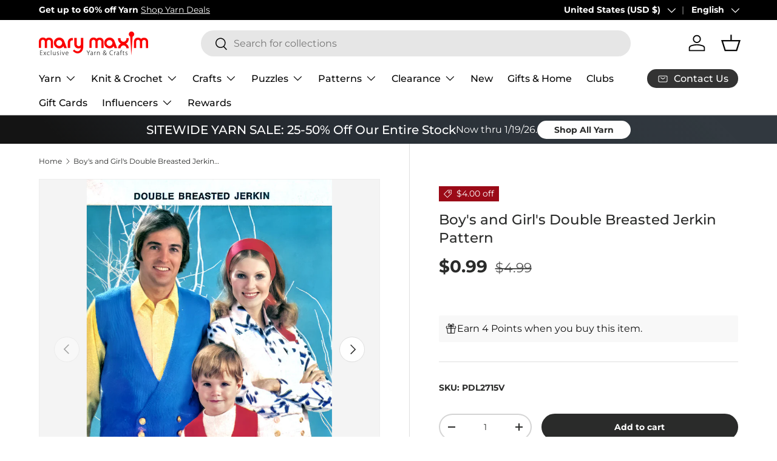

--- FILE ---
content_type: text/javascript; charset=utf-8
request_url: https://www.marymaxim.com/products/boy-s-and-girl-s-jerkins-pattern.js
body_size: 1186
content:
{"id":6567975354535,"title":"Boy's and Girl's Double Breasted Jerkin Pattern","handle":"boy-s-and-girl-s-jerkins-pattern","description":"\u003cp data-pm-slice=\"1 1 []\"\u003eElevate your knitting skills with our Boys and Girls' Jerkin vest pattern. Designed for both boys or girls, this double-breasted vest pattern will add sophistication to any outfit. Perfect for any occasion, easily create this timeless and stylish piece. Its timeless design and perfect fit will captivate you. Using only stockinette and garter stitches, it's a breeze to knit. Originally crafted with Mary Maxim Mellowspun sport weight yarn, which had offered 240 yds per 2 oz skein, we now offer a wide range of sport weight yarns in vibrant colors, including the coveted Mary Maxim Mellowspun. Keep in mind that yardage may differ between brands. Materials List: Sz 8 (2 skeins). Sz 10-12 (3 skeins), \u003cspan style=\"color: rgb(0, 170, 255);\"\u003e\u003ca rel=\"noopener\" style=\"color: rgb(0, 170, 255);\" href=\"https:\/\/www.marymaxim.com\/collections\/knitting-needles?sort_by=created-descending\" target=\"_blank\"\u003eknitting needles\u003c\/a\u003e\u003c\/span\u003e size U.S. 4 (3.50 mm), 6 (4.25 mm), and 6 buttons. Fits sizes 8-10-12—Intermediate knit. Also available in \u003ca rel=\"noopener\" href=\"https:\/\/www.marymaxim.com\/products\/men-s-and-ladies-jerkins-pattern\" target=\"_blank\"\u003e\u003cspan style=\"color: rgb(0, 170, 255);\"\u003eAdult's\u003c\/span\u003e\u003c\/a\u003e\u003cspan\u003e,\u003c\/span\u003e \u003cspan style=\"color: rgb(0, 170, 255);\"\u003e\u003ca href=\"https:\/\/www.marymaxim.com\/products\/youth-s-and-ladies-jerkins-pattern\" style=\"color: rgb(0, 170, 255);\" rel=\"noopener\" target=\"_blank\"\u003eLadies'\/Youth\u003c\/a\u003e\u003c\/span\u003e, and \u003ca rel=\"noopener\" href=\"https:\/\/www.marymaxim.com\/products\/children-s-jerkins-pattern\" target=\"_blank\"\u003e\u003cspan\u003e\u003cspan style=\"color: rgb(0, 170, 255);\"\u003eTot's\u003c\/span\u003e\u003c\/span\u003e\u003c\/a\u003e sizes, sold separately! \u003c\/p\u003e\n\u003cp data-pm-slice=\"1 1 []\"\u003e\u003cstrong\u003eStitch Requirements: \u003c\/strong\u003eKnit, purl, repeat, decrease, increase, cast on, bind off, stockinette stitch. \u003c\/p\u003e\n\u003cp\u003ePattern is available for download only and requires Adobe Reader or a similar program to view. After your purchase, you may download the pattern from your account. Please contact us if you have any questions.\u003c\/p\u003e","published_at":"2021-03-11T06:57:05-05:00","created_at":"2021-03-11T09:29:29-05:00","vendor":"Mary Maxim","type":"Patterns \u0026 Books","tags":["brand_Mary Maxim","fashion_Children's","holiday_N\/A","hook-size_N\/A","needle-size_4 (3.5 mm)","needle-size_6 (4 mm)","pattern-cost_Paid Download","pattern-type_Fashion Accessory","Patterns  and  Books","Patterns  and  Books: Patterns","Patterns  and  Books: Patterns: Vintage Patterns","project-type_Knit","published-circa_1960's","size_8 10 12","variation-color_downloadable","yarn-weight_3 Light"],"price":99,"price_min":99,"price_max":99,"available":true,"price_varies":false,"compare_at_price":499,"compare_at_price_min":499,"compare_at_price_max":499,"compare_at_price_varies":false,"variants":[{"id":39391097290919,"title":"Default Title","option1":"Default Title","option2":null,"option3":null,"sku":"PDL2715V","requires_shipping":false,"taxable":true,"featured_image":null,"available":true,"name":"Boy's and Girl's Double Breasted Jerkin Pattern","public_title":null,"options":["Default Title"],"price":99,"weight":0,"compare_at_price":499,"inventory_management":null,"barcode":"","quantity_rule":{"min":1,"max":null,"increment":1},"quantity_price_breaks":[],"requires_selling_plan":false,"selling_plan_allocations":[]}],"images":["\/\/cdn.shopify.com\/s\/files\/1\/0420\/3118\/6087\/files\/2714-2715-2716-2719a.jpg?v=1747664173","\/\/cdn.shopify.com\/s\/files\/1\/0420\/3118\/6087\/products\/pdl2715v.jpg?v=1747663127"],"featured_image":"\/\/cdn.shopify.com\/s\/files\/1\/0420\/3118\/6087\/files\/2714-2715-2716-2719a.jpg?v=1747664173","options":[{"name":"Title","position":1,"values":["Default Title"]}],"url":"\/products\/boy-s-and-girl-s-jerkins-pattern","media":[{"alt":null,"id":31174715900071,"position":1,"preview_image":{"aspect_ratio":0.72,"height":1000,"width":720,"src":"https:\/\/cdn.shopify.com\/s\/files\/1\/0420\/3118\/6087\/files\/2714-2715-2716-2719a.jpg?v=1747664173"},"aspect_ratio":0.72,"height":1000,"media_type":"image","src":"https:\/\/cdn.shopify.com\/s\/files\/1\/0420\/3118\/6087\/files\/2714-2715-2716-2719a.jpg?v=1747664173","width":720},{"alt":null,"id":20451022274727,"position":2,"preview_image":{"aspect_ratio":0.747,"height":720,"width":538,"src":"https:\/\/cdn.shopify.com\/s\/files\/1\/0420\/3118\/6087\/products\/pdl2715v.jpg?v=1747663127"},"aspect_ratio":0.747,"height":720,"media_type":"image","src":"https:\/\/cdn.shopify.com\/s\/files\/1\/0420\/3118\/6087\/products\/pdl2715v.jpg?v=1747663127","width":538}],"requires_selling_plan":false,"selling_plan_groups":[]}

--- FILE ---
content_type: text/javascript
request_url: https://cdn.shopify.com/extensions/019bd851-85ed-795f-8647-0f9a2d79de29/smile-io-269/assets/smile-landing-page-styles.js
body_size: -397
content:
"use strict";(self.webpackChunksmile_shopify_app_extensions=self.webpackChunksmile_shopify_app_extensions||[]).push([[136],{24:(e,_,i)=>{i.r(_),i.d(_,{HowItWorks:()=>a});var a="slp_30dfe8"},576:(e,_,i)=>{i.r(_),i.d(_,{EarningHighlight:()=>a,EarningHighlight__Content:()=>g,EarningHighlight__Image:()=>p,EarningHighlight__ImageWrapper:()=>l,EarningHighlight__Wrapper:()=>s});var a="slp_1df341",g="slp_465884",p="slp_fc8d47",l="slp_e6312b",s="slp_d63a4e"},693:(e,_,i)=>{i.r(_),i.d(_,{RedeemingHighlight:()=>a,RedeemingHighlight__Content:()=>g,RedeemingHighlight__Image:()=>p,RedeemingHighlight__ImageWrapper:()=>l,RedeemingHighlight__Wrapper:()=>s});var a="slp_e72bb8",g="slp_cff1b0",p="slp_0daeab",l="slp_a45055",s="slp_47759a"},938:(e,_,i)=>{i.r(_),i.d(_,{Header:()=>a,"Header--loading":()=>g,Header__Content:()=>p,Header__Wrapper:()=>l,shimmer:()=>s});var a="slp_7f5cc2",g="slp_5e517a",p="slp_67f1a3",l="slp_ac2cc6",s="slp_de8d6e"}}]);

--- FILE ---
content_type: text/json
request_url: https://conf.config-security.com/model
body_size: 87
content:
{"title":"recommendation AI model (keras)","structure":"release_id=0x53:3a:7c:26:21:50:6a:63:26:69:67:7c:75:62:23:20:2c:73:31:31:2d:29:75:75:24:51:79:2c:40;keras;poqp456jgkqjjv2inz1b0ctjdu69df2tyckutpb1qw8rm7hbm96aefrk8kpcd79xh9b0pfm3","weights":"../weights/533a7c26.h5","biases":"../biases/533a7c26.h5"}

--- FILE ---
content_type: text/javascript; charset=utf-8
request_url: https://www.marymaxim.com/products/boy-s-and-girl-s-jerkins-pattern.js
body_size: 1432
content:
{"id":6567975354535,"title":"Boy's and Girl's Double Breasted Jerkin Pattern","handle":"boy-s-and-girl-s-jerkins-pattern","description":"\u003cp data-pm-slice=\"1 1 []\"\u003eElevate your knitting skills with our Boys and Girls' Jerkin vest pattern. Designed for both boys or girls, this double-breasted vest pattern will add sophistication to any outfit. Perfect for any occasion, easily create this timeless and stylish piece. Its timeless design and perfect fit will captivate you. Using only stockinette and garter stitches, it's a breeze to knit. Originally crafted with Mary Maxim Mellowspun sport weight yarn, which had offered 240 yds per 2 oz skein, we now offer a wide range of sport weight yarns in vibrant colors, including the coveted Mary Maxim Mellowspun. Keep in mind that yardage may differ between brands. Materials List: Sz 8 (2 skeins). Sz 10-12 (3 skeins), \u003cspan style=\"color: rgb(0, 170, 255);\"\u003e\u003ca rel=\"noopener\" style=\"color: rgb(0, 170, 255);\" href=\"https:\/\/www.marymaxim.com\/collections\/knitting-needles?sort_by=created-descending\" target=\"_blank\"\u003eknitting needles\u003c\/a\u003e\u003c\/span\u003e size U.S. 4 (3.50 mm), 6 (4.25 mm), and 6 buttons. Fits sizes 8-10-12—Intermediate knit. Also available in \u003ca rel=\"noopener\" href=\"https:\/\/www.marymaxim.com\/products\/men-s-and-ladies-jerkins-pattern\" target=\"_blank\"\u003e\u003cspan style=\"color: rgb(0, 170, 255);\"\u003eAdult's\u003c\/span\u003e\u003c\/a\u003e\u003cspan\u003e,\u003c\/span\u003e \u003cspan style=\"color: rgb(0, 170, 255);\"\u003e\u003ca href=\"https:\/\/www.marymaxim.com\/products\/youth-s-and-ladies-jerkins-pattern\" style=\"color: rgb(0, 170, 255);\" rel=\"noopener\" target=\"_blank\"\u003eLadies'\/Youth\u003c\/a\u003e\u003c\/span\u003e, and \u003ca rel=\"noopener\" href=\"https:\/\/www.marymaxim.com\/products\/children-s-jerkins-pattern\" target=\"_blank\"\u003e\u003cspan\u003e\u003cspan style=\"color: rgb(0, 170, 255);\"\u003eTot's\u003c\/span\u003e\u003c\/span\u003e\u003c\/a\u003e sizes, sold separately! \u003c\/p\u003e\n\u003cp data-pm-slice=\"1 1 []\"\u003e\u003cstrong\u003eStitch Requirements: \u003c\/strong\u003eKnit, purl, repeat, decrease, increase, cast on, bind off, stockinette stitch. \u003c\/p\u003e\n\u003cp\u003ePattern is available for download only and requires Adobe Reader or a similar program to view. After your purchase, you may download the pattern from your account. Please contact us if you have any questions.\u003c\/p\u003e","published_at":"2021-03-11T06:57:05-05:00","created_at":"2021-03-11T09:29:29-05:00","vendor":"Mary Maxim","type":"Patterns \u0026 Books","tags":["brand_Mary Maxim","fashion_Children's","holiday_N\/A","hook-size_N\/A","needle-size_4 (3.5 mm)","needle-size_6 (4 mm)","pattern-cost_Paid Download","pattern-type_Fashion Accessory","Patterns  and  Books","Patterns  and  Books: Patterns","Patterns  and  Books: Patterns: Vintage Patterns","project-type_Knit","published-circa_1960's","size_8 10 12","variation-color_downloadable","yarn-weight_3 Light"],"price":99,"price_min":99,"price_max":99,"available":true,"price_varies":false,"compare_at_price":499,"compare_at_price_min":499,"compare_at_price_max":499,"compare_at_price_varies":false,"variants":[{"id":39391097290919,"title":"Default Title","option1":"Default Title","option2":null,"option3":null,"sku":"PDL2715V","requires_shipping":false,"taxable":true,"featured_image":null,"available":true,"name":"Boy's and Girl's Double Breasted Jerkin Pattern","public_title":null,"options":["Default Title"],"price":99,"weight":0,"compare_at_price":499,"inventory_management":null,"barcode":"","quantity_rule":{"min":1,"max":null,"increment":1},"quantity_price_breaks":[],"requires_selling_plan":false,"selling_plan_allocations":[]}],"images":["\/\/cdn.shopify.com\/s\/files\/1\/0420\/3118\/6087\/files\/2714-2715-2716-2719a.jpg?v=1747664173","\/\/cdn.shopify.com\/s\/files\/1\/0420\/3118\/6087\/products\/pdl2715v.jpg?v=1747663127"],"featured_image":"\/\/cdn.shopify.com\/s\/files\/1\/0420\/3118\/6087\/files\/2714-2715-2716-2719a.jpg?v=1747664173","options":[{"name":"Title","position":1,"values":["Default Title"]}],"url":"\/products\/boy-s-and-girl-s-jerkins-pattern","media":[{"alt":null,"id":31174715900071,"position":1,"preview_image":{"aspect_ratio":0.72,"height":1000,"width":720,"src":"https:\/\/cdn.shopify.com\/s\/files\/1\/0420\/3118\/6087\/files\/2714-2715-2716-2719a.jpg?v=1747664173"},"aspect_ratio":0.72,"height":1000,"media_type":"image","src":"https:\/\/cdn.shopify.com\/s\/files\/1\/0420\/3118\/6087\/files\/2714-2715-2716-2719a.jpg?v=1747664173","width":720},{"alt":null,"id":20451022274727,"position":2,"preview_image":{"aspect_ratio":0.747,"height":720,"width":538,"src":"https:\/\/cdn.shopify.com\/s\/files\/1\/0420\/3118\/6087\/products\/pdl2715v.jpg?v=1747663127"},"aspect_ratio":0.747,"height":720,"media_type":"image","src":"https:\/\/cdn.shopify.com\/s\/files\/1\/0420\/3118\/6087\/products\/pdl2715v.jpg?v=1747663127","width":538}],"requires_selling_plan":false,"selling_plan_groups":[]}